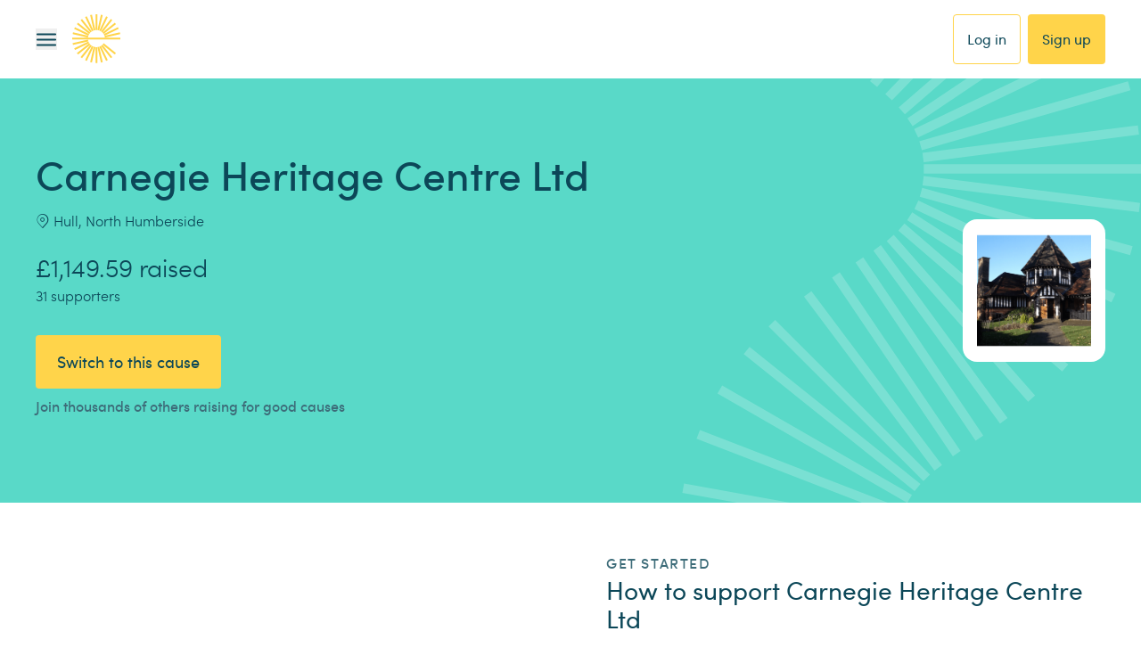

--- FILE ---
content_type: application/javascript; charset=UTF-8
request_url: https://www.easyfundraising.org.uk/_next/static/chunks/cac8c1df6a661a99.js
body_size: 10094
content:
(globalThis.TURBOPACK||(globalThis.TURBOPACK=[])).push(["object"==typeof document?document.currentScript:void 0,31021,e=>{e.v({container:"style-module__u32vDa__container",gutter:"style-module__u32vDa__gutter"})},54529,e=>{"use strict";var t=e.i(91788),r=e.i(31021),n=e.i(72043);e.s(["default",0,({id:e,className:i,children:a,withGutter:s=!0})=>{let o=(0,n.default)({[r.default.container]:!0,[r.default.gutter]:s},i);return t.default.createElement("div",Object.assign({},void 0!==e&&{id:e},{className:o}),a)}])},93989,e=>{"use strict";e.s(["default",0,{xs:"375px",sm:"480px",md:"768px",lg:"1024px",xl:"1280px",xxl:"1440px","xs-v2":"375px","sm-v2":"480px","md-v2":"768px","lg-v2":"1024px","xl-v2":"1280px","xxl-v2":"1440px"},"getMaxBpVal",0,e=>{let t=parseInt(e,10)-1;return`${t}px`}])},48520,e=>{"use strict";var t=e.i(91788);function r(e){let[r,n]=(0,t.useState)(!1);return(0,t.useEffect)(()=>{let t=window.matchMedia(e);t.matches!==r&&n(t.matches);let i=()=>n(t.matches);return t.addEventListener?(t.addEventListener("change",i),()=>t.removeEventListener("change",i)):(t.addListener(i),()=>t.removeListener(i))},[r,e]),r}e.s(["default",()=>r])},83920,e=>{"use strict";var t=e.i(91788);e.s(["default",0,({id:e,className:r,style:n,forceTag:i,children:a,forwardRef:s})=>{if("string"==typeof a){let o="p";return/<\/?[a-z][\s\S]*>/i.test(a)&&(o="div"),void 0!==i&&(o=i),t.default.createElement(o,{dangerouslySetInnerHTML:{__html:a},id:e,className:r,style:n,ref:s})}return t.default.isValidElement(a)?a:t.default.createElement(t.default.Fragment,null)}])},74035,(e,t,r)=>{let n={};n.maxRetries=2,n.initialUtagData={sample_rate:100,site_speed_sample_rate:100},n.wait=()=>new Promise(e=>{let t=setTimeout(()=>{clearTimeout(t),e(!0)},500)}),n.waitForWindow=async()=>{let e=0;for(;void 0===window.utag;){if(e===n.maxRetries)return!1;await n.wait(),e+=1}return!0},n.sendDataLayerEvent=async(e,t)=>{let r=await n.waitForWindow();return new Promise((i,a)=>{if(!r)return i("[dataLayer.js] Event not fired");if(""===e)return a(Error("[dataLayer.js] event name not specified"));if(!t)return a(Error("[dataLayer.js] No data available"));let s=Object.assign({},n.initialUtagData,t);return s.tealium_event=e,window.utag.link(s,()=>i("[dataLayer.js] Sent Event")),i("[dataLayer.js] Sent Event")})},n.sendDataLayerView=async e=>{let t=await n.waitForWindow();return new Promise((r,i)=>{if(!t)return r("[dataLayer.js] View not fired");if(!e)return i(Error("[dataLayer.js] No data available"));let a=Object.assign({},n.initialUtagData,e);return window.utag.view(a,()=>r("[dataLayer.js] Sent Page View")),r("[dataLayer.js] Sent Page View")})},t.exports=n},20955,(e,t,r)=>{var n={229:function(e){var t,r,n,i=e.exports={};function a(){throw Error("setTimeout has not been defined")}function s(){throw Error("clearTimeout has not been defined")}try{t="function"==typeof setTimeout?setTimeout:a}catch(e){t=a}try{r="function"==typeof clearTimeout?clearTimeout:s}catch(e){r=s}function o(e){if(t===setTimeout)return setTimeout(e,0);if((t===a||!t)&&setTimeout)return t=setTimeout,setTimeout(e,0);try{return t(e,0)}catch(r){try{return t.call(null,e,0)}catch(r){return t.call(this,e,0)}}}var u=[],c=!1,l=-1;function d(){c&&n&&(c=!1,n.length?u=n.concat(u):l=-1,u.length&&f())}function f(){if(!c){var e=o(d);c=!0;for(var t=u.length;t;){for(n=u,u=[];++l<t;)n&&n[l].run();l=-1,t=u.length}n=null,c=!1,function(e){if(r===clearTimeout)return clearTimeout(e);if((r===s||!r)&&clearTimeout)return r=clearTimeout,clearTimeout(e);try{r(e)}catch(t){try{return r.call(null,e)}catch(t){return r.call(this,e)}}}(e)}}function p(e,t){this.fun=e,this.array=t}function g(){}i.nextTick=function(e){var t=Array(arguments.length-1);if(arguments.length>1)for(var r=1;r<arguments.length;r++)t[r-1]=arguments[r];u.push(new p(e,t)),1!==u.length||c||o(f)},p.prototype.run=function(){this.fun.apply(null,this.array)},i.title="browser",i.browser=!0,i.env={},i.argv=[],i.version="",i.versions={},i.on=g,i.addListener=g,i.once=g,i.off=g,i.removeListener=g,i.removeAllListeners=g,i.emit=g,i.prependListener=g,i.prependOnceListener=g,i.listeners=function(e){return[]},i.binding=function(e){throw Error("process.binding is not supported")},i.cwd=function(){return"/"},i.chdir=function(e){throw Error("process.chdir is not supported")},i.umask=function(){return 0}}},i={};function a(e){var t=i[e];if(void 0!==t)return t.exports;var r=i[e]={exports:{}},s=!0;try{n[e](r,r.exports,a),s=!1}finally{s&&delete i[e]}return r.exports}a.ab="/ROOT/node_modules/next/dist/compiled/process/",t.exports=a(229)},50461,(e,t,r)=>{"use strict";var n,i;t.exports=(null==(n=e.g.process)?void 0:n.env)&&"object"==typeof(null==(i=e.g.process)?void 0:i.env)?e.g.process:e.r(20955)},8481,(e,t,r)=>{"use strict";var n=Symbol.for("react.transitional.element");function i(e,t,r){var i=null;if(void 0!==r&&(i=""+r),void 0!==t.key&&(i=""+t.key),"key"in t)for(var a in r={},t)"key"!==a&&(r[a]=t[a]);else r=t;return{$$typeof:n,type:e,key:i,ref:void 0!==(t=r.ref)?t:null,props:r}}r.Fragment=Symbol.for("react.fragment"),r.jsx=i,r.jsxs=i},91398,(e,t,r)=>{"use strict";t.exports=e.r(8481)},61556,(e,t,r)=>{"use strict";var n=e.i(50461),i=Symbol.for("react.transitional.element"),a=Symbol.for("react.portal"),s=Symbol.for("react.fragment"),o=Symbol.for("react.strict_mode"),u=Symbol.for("react.profiler"),c=Symbol.for("react.consumer"),l=Symbol.for("react.context"),d=Symbol.for("react.forward_ref"),f=Symbol.for("react.suspense"),p=Symbol.for("react.memo"),g=Symbol.for("react.lazy"),y=Symbol.for("react.activity"),m=Symbol.iterator,h={isMounted:function(){return!1},enqueueForceUpdate:function(){},enqueueReplaceState:function(){},enqueueSetState:function(){}},b=Object.assign,v={};function k(e,t,r){this.props=e,this.context=t,this.refs=v,this.updater=r||h}function w(){}function S(e,t,r){this.props=e,this.context=t,this.refs=v,this.updater=r||h}k.prototype.isReactComponent={},k.prototype.setState=function(e,t){if("object"!=typeof e&&"function"!=typeof e&&null!=e)throw Error("takes an object of state variables to update or a function which returns an object of state variables.");this.updater.enqueueSetState(this,e,t,"setState")},k.prototype.forceUpdate=function(e){this.updater.enqueueForceUpdate(this,e,"forceUpdate")},w.prototype=k.prototype;var _=S.prototype=new w;_.constructor=S,b(_,k.prototype),_.isPureReactComponent=!0;var E=Array.isArray;function A(){}var T={H:null,A:null,T:null,S:null},B=Object.prototype.hasOwnProperty;function O(e,t,r){var n=r.ref;return{$$typeof:i,type:e,key:t,ref:void 0!==n?n:null,props:r}}function P(e){return"object"==typeof e&&null!==e&&e.$$typeof===i}var L=/\/+/g;function x(e,t){var r,n;return"object"==typeof e&&null!==e&&null!=e.key?(r=""+e.key,n={"=":"=0",":":"=2"},"$"+r.replace(/[=:]/g,function(e){return n[e]})):t.toString(36)}function D(e,t,r){if(null==e)return e;var n=[],s=0;return!function e(t,r,n,s,o){var u,c,l,d=typeof t;("undefined"===d||"boolean"===d)&&(t=null);var f=!1;if(null===t)f=!0;else switch(d){case"bigint":case"string":case"number":f=!0;break;case"object":switch(t.$$typeof){case i:case a:f=!0;break;case g:return e((f=t._init)(t._payload),r,n,s,o)}}if(f)return o=o(t),f=""===s?"."+x(t,0):s,E(o)?(n="",null!=f&&(n=f.replace(L,"$&/")+"/"),e(o,r,n,"",function(e){return e})):null!=o&&(P(o)&&(u=o,c=n+(null==o.key||t&&t.key===o.key?"":(""+o.key).replace(L,"$&/")+"/")+f,o=O(u.type,c,u.props)),r.push(o)),1;f=0;var p=""===s?".":s+":";if(E(t))for(var y=0;y<t.length;y++)d=p+x(s=t[y],y),f+=e(s,r,n,d,o);else if("function"==typeof(y=null===(l=t)||"object"!=typeof l?null:"function"==typeof(l=m&&l[m]||l["@@iterator"])?l:null))for(t=y.call(t),y=0;!(s=t.next()).done;)d=p+x(s=s.value,y++),f+=e(s,r,n,d,o);else if("object"===d){if("function"==typeof t.then)return e(function(e){switch(e.status){case"fulfilled":return e.value;case"rejected":throw e.reason;default:switch("string"==typeof e.status?e.then(A,A):(e.status="pending",e.then(function(t){"pending"===e.status&&(e.status="fulfilled",e.value=t)},function(t){"pending"===e.status&&(e.status="rejected",e.reason=t)})),e.status){case"fulfilled":return e.value;case"rejected":throw e.reason}}throw e}(t),r,n,s,o);throw Error("Objects are not valid as a React child (found: "+("[object Object]"===(r=String(t))?"object with keys {"+Object.keys(t).join(", ")+"}":r)+"). If you meant to render a collection of children, use an array instead.")}return f}(e,n,"","",function(e){return t.call(r,e,s++)}),n}function R(e){if(-1===e._status){var t=e._result;(t=t()).then(function(t){(0===e._status||-1===e._status)&&(e._status=1,e._result=t)},function(t){(0===e._status||-1===e._status)&&(e._status=2,e._result=t)}),-1===e._status&&(e._status=0,e._result=t)}if(1===e._status)return e._result.default;throw e._result}var C="function"==typeof reportError?reportError:function(e){if("object"==typeof window&&"function"==typeof window.ErrorEvent){var t=new window.ErrorEvent("error",{bubbles:!0,cancelable:!0,message:"object"==typeof e&&null!==e&&"string"==typeof e.message?String(e.message):String(e),error:e});if(!window.dispatchEvent(t))return}else if("object"==typeof n.default&&"function"==typeof n.default.emit)return void n.default.emit("uncaughtException",e);console.error(e)};r.Activity=y,r.Children={map:D,forEach:function(e,t,r){D(e,function(){t.apply(this,arguments)},r)},count:function(e){var t=0;return D(e,function(){t++}),t},toArray:function(e){return D(e,function(e){return e})||[]},only:function(e){if(!P(e))throw Error("React.Children.only expected to receive a single React element child.");return e}},r.Component=k,r.Fragment=s,r.Profiler=u,r.PureComponent=S,r.StrictMode=o,r.Suspense=f,r.__CLIENT_INTERNALS_DO_NOT_USE_OR_WARN_USERS_THEY_CANNOT_UPGRADE=T,r.__COMPILER_RUNTIME={__proto__:null,c:function(e){return T.H.useMemoCache(e)}},r.cache=function(e){return function(){return e.apply(null,arguments)}},r.cacheSignal=function(){return null},r.cloneElement=function(e,t,r){if(null==e)throw Error("The argument must be a React element, but you passed "+e+".");var n=b({},e.props),i=e.key;if(null!=t)for(a in void 0!==t.key&&(i=""+t.key),t)B.call(t,a)&&"key"!==a&&"__self"!==a&&"__source"!==a&&("ref"!==a||void 0!==t.ref)&&(n[a]=t[a]);var a=arguments.length-2;if(1===a)n.children=r;else if(1<a){for(var s=Array(a),o=0;o<a;o++)s[o]=arguments[o+2];n.children=s}return O(e.type,i,n)},r.createContext=function(e){return(e={$$typeof:l,_currentValue:e,_currentValue2:e,_threadCount:0,Provider:null,Consumer:null}).Provider=e,e.Consumer={$$typeof:c,_context:e},e},r.createElement=function(e,t,r){var n,i={},a=null;if(null!=t)for(n in void 0!==t.key&&(a=""+t.key),t)B.call(t,n)&&"key"!==n&&"__self"!==n&&"__source"!==n&&(i[n]=t[n]);var s=arguments.length-2;if(1===s)i.children=r;else if(1<s){for(var o=Array(s),u=0;u<s;u++)o[u]=arguments[u+2];i.children=o}if(e&&e.defaultProps)for(n in s=e.defaultProps)void 0===i[n]&&(i[n]=s[n]);return O(e,a,i)},r.createRef=function(){return{current:null}},r.forwardRef=function(e){return{$$typeof:d,render:e}},r.isValidElement=P,r.lazy=function(e){return{$$typeof:g,_payload:{_status:-1,_result:e},_init:R}},r.memo=function(e,t){return{$$typeof:p,type:e,compare:void 0===t?null:t}},r.startTransition=function(e){var t=T.T,r={};T.T=r;try{var n=e(),i=T.S;null!==i&&i(r,n),"object"==typeof n&&null!==n&&"function"==typeof n.then&&n.then(A,C)}catch(e){C(e)}finally{null!==t&&null!==r.types&&(t.types=r.types),T.T=t}},r.unstable_useCacheRefresh=function(){return T.H.useCacheRefresh()},r.use=function(e){return T.H.use(e)},r.useActionState=function(e,t,r){return T.H.useActionState(e,t,r)},r.useCallback=function(e,t){return T.H.useCallback(e,t)},r.useContext=function(e){return T.H.useContext(e)},r.useDebugValue=function(){},r.useDeferredValue=function(e,t){return T.H.useDeferredValue(e,t)},r.useEffect=function(e,t){return T.H.useEffect(e,t)},r.useEffectEvent=function(e){return T.H.useEffectEvent(e)},r.useId=function(){return T.H.useId()},r.useImperativeHandle=function(e,t,r){return T.H.useImperativeHandle(e,t,r)},r.useInsertionEffect=function(e,t){return T.H.useInsertionEffect(e,t)},r.useLayoutEffect=function(e,t){return T.H.useLayoutEffect(e,t)},r.useMemo=function(e,t){return T.H.useMemo(e,t)},r.useOptimistic=function(e,t){return T.H.useOptimistic(e,t)},r.useReducer=function(e,t,r){return T.H.useReducer(e,t,r)},r.useRef=function(e){return T.H.useRef(e)},r.useState=function(e){return T.H.useState(e)},r.useSyncExternalStore=function(e,t,r){return T.H.useSyncExternalStore(e,t,r)},r.useTransition=function(){return T.H.useTransition()},r.version="19.2.3"},91788,(e,t,r)=>{"use strict";t.exports=e.r(61556)},72043,(e,t,r)=>{!function(){"use strict";var r={}.hasOwnProperty;function n(){for(var e="",t=0;t<arguments.length;t++){var a=arguments[t];a&&(e=i(e,function(e){if("string"==typeof e||"number"==typeof e)return e;if("object"!=typeof e)return"";if(Array.isArray(e))return n.apply(null,e);if(e.toString!==Object.prototype.toString&&!e.toString.toString().includes("[native code]"))return e.toString();var t="";for(var a in e)r.call(e,a)&&e[a]&&(t=i(t,a));return t}(a)))}return e}function i(e,t){return t?e?e+" "+t:e+t:e}if(t.exports)n.default=n,t.exports=n;else if("function"==typeof define&&"object"==typeof define.amd&&define.amd)void 0!==n&&e.v(n);else window.classNames=n}()},10528,e=>{"use strict";var t=e.i(50461);let r={DEV:"dev",KUBEDEV:"kubedev",REVIEW:"review",STAGING:"staging",PRODUCTION:"production"},n={dev:{apiBase:"https://api-v3.staging.easyfundraising.org.uk",spinToWinApiBase:"https://spinny-wizzy.staging.easyfundraising.org.uk",contentStackApiBase:"https://content-cache.staging.easyfundraising.org.uk/v2",searchServiceBase:"https://search.staging.easyfundraising.org.uk",zendeskApiBase:"https://zendesk-api-development.staging.easyfundraising.org.uk",flagrApiBase:"https://dice.staging.easyfundraising.org.uk/api/v1",stamprApiBase:"https://stampr.staging.easyfundraising.org.uk/1.0",clickOutApiBase:"https://click.staging.easyfundraising.org.uk",statsApiBase:"https://cause-stats.staging.easyfundraising.org.uk",supporterListApiBase:"https://supporter-list.staging.easyfundraising.org.uk",apiKey:"d9243bed1a8d48a6066d595352d688a8",iterableWebKey:"29277dc204264093906fdb2fde1fe643",iterableApiBase:"https://iterable.staging.easyfundraising.org.uk",websiteDomain:"https://legacy.kubedev.easyfundraising.org.uk:3000",imagesBase:"https://images-staging.easyfundraising.org.uk",supportUrl:"https://support.easyfundraising.org.uk/",starterPackURL:"https://staging.easyfundraising.org.uk/assets/bltbae84068244aad4f",basename:"/",tealium:{account:"easyfundraising",profile:"main",environment:"Staging",dataSource:""},logLevel:"info",facebookAppId:"132641883481776",newRelic:{licenceKey:"5cb38f395c",applicationId:"901835528"},efrDisHostname:"efr-dis.staging.easyfundraising.org.uk",iterableAddSubscribersUrl:"https://links.iterable.com/lists/publicAddSubscriberForm?publicIdString=6e0e1bfb-1c04-4aca-9ac3-5f69d43f8faa",iterableGetUserProfileUrl:"https://iterable.staging.easyfundraising.org.uk/users/getByEmail",iterablePlacementIds:{adminDashboard:1349},airbridgeWeb:{app:"efrtest",webToken:"b3581a2c34354e94b0818826f39b6e10",airbridgeDomain:"efrtest.airbridge.io"},adminDashboardApiBase:"https://api-de.staging.easyfundraising.org.uk/admin-dashboard/stats"},review:{apiBase:"https://api-v3.staging.easyfundraising.org.uk",spinToWinApiBase:"https://spinny-wizzy.staging.easyfundraising.org.uk",contentStackApiBase:"https://content-cache.staging.easyfundraising.org.uk/v2",searchServiceBase:"https://search.staging.easyfundraising.org.uk",zendeskApiBase:"https://zendesk-api.staging.easyfundraising.org.uk",flagrApiBase:"https://dice.staging.easyfundraising.org.uk/api/v1",stamprApiBase:"https://stampr.staging.easyfundraising.org.uk/1.0",clickOutApiBase:"https://click.staging.easyfundraising.org.uk",statsApiBase:"https://cause-stats.staging.easyfundraising.org.uk",supporterListApiBase:"https://supporter-list.staging.easyfundraising.org.uk",apiKey:"d9243bed1a8d48a6066d595352d688a8",iterableWebKey:"29277dc204264093906fdb2fde1fe643",iterableApiBase:"https://iterable.staging.easyfundraising.org.uk",websiteDomain:"https://dev:T4ng0D0wn@staging.easyfundraising.org.uk",imagesBase:"https://images-staging.easyfundraising.org.uk",supportUrl:"https://support.easyfundraising.org.uk/",starterPackURL:"https://staging.easyfundraising.org.uk/assets/bltbae84068244aad4f",basename:"/",tealium:{account:"easyfundraising",profile:"main",environment:"Staging",dataSource:""},logLevel:"info",facebookAppId:"132641883481776",newRelic:{licenceKey:"5cb38f395c",applicationId:"901835528"},efrDisHostname:"efr-dis.staging.easyfundraising.org.uk",iterableAddSubscribersUrl:"https://links.iterable.com/lists/publicAddSubscriberForm?publicIdString=6e0e1bfb-1c04-4aca-9ac3-5f69d43f8faa",iterableGetUserProfileUrl:"https://iterable.staging.easyfundraising.org.uk/users/getByEmail",iterablePlacementIds:{adminDashboard:1349},airbridgeWeb:{app:"efrtest",webToken:"b3581a2c34354e94b0818826f39b6e10",airbridgeDomain:"efrtest.airbridge.io"},adminDashboardApiBase:"https://api-de.staging.easyfundraising.org.uk/admin-dashboard/stats"},staging:{apiBase:"https://api-v3.staging.easyfundraising.org.uk",spinToWinApiBase:"https://spinny-wizzy.staging.easyfundraising.org.uk",contentStackApiBase:"https://content-cache.staging.easyfundraising.org.uk/v2",searchServiceBase:"https://search.staging.easyfundraising.org.uk",zendeskApiBase:"https://zendesk-api.staging.easyfundraising.org.uk",flagrApiBase:"https://dice.staging.easyfundraising.org.uk/api/v1",stamprApiBase:"https://stampr.staging.easyfundraising.org.uk/1.0",clickOutApiBase:"https://click.staging.easyfundraising.org.uk",statsApiBase:"https://cause-stats.staging.easyfundraising.org.uk",supporterListApiBase:"https://supporter-list.staging.easyfundraising.org.uk",apiKey:"d9243bed1a8d48a6066d595352d688a8",iterableWebKey:"29277dc204264093906fdb2fde1fe643",iterableApiBase:"https://iterable.staging.easyfundraising.org.uk",websiteDomain:"https://dev:T4ng0D0wn@staging.easyfundraising.org.uk",imagesBase:"https://images-staging.easyfundraising.org.uk",supportUrl:"https://support.easyfundraising.org.uk/",starterPackURL:"https://staging.easyfundraising.org.uk/assets/bltbae84068244aad4f",basename:"/",tealium:{account:"easyfundraising",profile:"main",environment:"Staging",dataSource:""},logLevel:"info",facebookAppId:"132641883481776",newRelic:{licenceKey:"5cb38f395c",applicationId:"901835528"},efrDisHostname:"efr-dis.staging.easyfundraising.org.uk",iterableAddSubscribersUrl:"https://links.iterable.com/lists/publicAddSubscriberForm?publicIdString=6e0e1bfb-1c04-4aca-9ac3-5f69d43f8faa",iterableGetUserProfileUrl:"https://iterable.staging.easyfundraising.org.uk/users/getByEmail",iterablePlacementIds:{adminDashboard:1349},airbridgeWeb:{app:"efrtest",webToken:"b3581a2c34354e94b0818826f39b6e10",airbridgeDomain:"efrtest.airbridge.io"},adminDashboardApiBase:"https://api-de.staging.easyfundraising.org.uk/admin-dashboard/stats"},production:{apiBase:"https://api-v3.easyfundraising.org.uk",spinToWinApiBase:"https://spinny-wizzy.easyfundraising.org.uk",contentStackApiBase:"https://content-cache.easyfundraising.org.uk/v2",searchServiceBase:"https://search.easyfundraising.org.uk",zendeskApiBase:"https://zendesk-api.easyfundraising.org.uk",flagrApiBase:"https://dice.easyfundraising.org.uk/api/v1",stamprApiBase:"https://stampr.easyfundraising.org.uk/1.0",clickOutApiBase:"https://click.easyfundraising.org.uk",statsApiBase:"https://cause-stats.easyfundraising.org.uk",supporterListApiBase:"https://supporter-list.easyfundraising.org.uk",apiKey:"d9243bed1a8d48a6066d595352d688a8",websiteDomain:"https://www.easyfundraising.org.uk",imagesBase:"https://images.easyfundraising.org.uk",supportUrl:"https://support.easyfundraising.org.uk/",starterPackURL:"https://www.easyfundraising.org.uk/assets/bltbae84068244aad4f",iterableWebKey:"3844343dcd3647748ac4d704c5ec97dc",iterableApiBase:"https://iterable.easyfundraising.org.uk",basename:"/",tealium:{account:"easyfundraising",profile:"main",environment:"prod",dataSource:""},logLevel:"info",facebookAppId:"132641883481776",newRelic:{licenceKey:"5cb38f395c",applicationId:"901834191"},efrDisHostname:"efr-dis.easyfundraising.org.uk",iterableAddSubscribersUrl:"https://links.iterable.com/lists/publicAddSubscriberForm?publicIdString=9dbff9ed-9062-41b5-b19b-ff10e52402e7",iterableGetUserProfileUrl:"https://iterable.easyfundraising.org.uk/users/getByEmail",iterablePlacementIds:{adminDashboard:1603},airbridgeWeb:{app:"efrprod",webToken:"4d0e03be7581446797e8a7ea2cc6588c",airbridgeDomain:"efrprod.airbridge.io"},adminDashboardApiBase:"https://api-de.easyfundraising.org.uk/admin-dashboard/stats"},kubedev:{apiBase:"https://api-v3.staging.easyfundraising.org.uk",spinToWinApiBase:"https://spinny-wizzy.staging.easyfundraising.org.uk",contentStackApiBase:"https://content-cache.staging.easyfundraising.org.uk/v2",searchServiceBase:"https://search.staging.easyfundraising.org.uk",zendeskApiBase:"https://zendesk-api-development.staging.easyfundraising.org.uk",flagrApiBase:"https://dice.staging.easyfundraising.org.uk/api/v1",stamprApiBase:"https://stampr.staging.easyfundraising.org.uk/1.0",clickOutApiBase:"https://click.staging.easyfundraising.org.uk",statsApiBase:"https://cause-stats.staging.easyfundraising.org.uk",supporterListApiBase:"https://supporter-list.staging.easyfundraising.org.uk",apiKey:"d9243bed1a8d48a6066d595352d688a8",iterableWebKey:"29277dc204264093906fdb2fde1fe643",iterableApiBase:"https://iterable.staging.easyfundraising.org.uk",websiteDomain:"https://legacy.kubedev.easyfundraising.org.uk",imagesBase:"https://images-staging.easyfundraising.org.uk",supportUrl:"https://support.easyfundraising.org.uk/",starterPackURL:"https://staging.easyfundraising.org.uk/assets/bltbae84068244aad4f",basename:"/",tealium:{account:"easyfundraising",profile:"main",environment:"Staging",dataSource:""},logLevel:"info",facebookAppId:"132641883481776",newRelic:{licenceKey:"5cb38f395c",applicationId:"901835528"},efrDisHostname:"efr-dis.staging.easyfundraising.org.uk",iterableAddSubscribersUrl:"https://links.iterable.com/lists/publicAddSubscriberForm?publicIdString=6e0e1bfb-1c04-4aca-9ac3-5f69d43f8faa",iterableGetUserProfileUrl:"https://iterable.staging.easyfundraising.org.uk/users/getByEmail",iterablePlacementIds:{adminDashboard:1349},airbridgeWeb:{app:"efrtest",webToken:"b3581a2c34354e94b0818826f39b6e10",airbridgeDomain:"efrtest.airbridge.io"},adminDashboardApiBase:"https://api-de.staging.easyfundraising.org.uk/admin-dashboard/stats"}},i={dev:{deliveryToken:"cs72dac3b33c1d6be1fbe9d14c",environment:"development"},review:{deliveryToken:"cs373221c18ac8250e54ee02df",environment:"staging"},staging:{deliveryToken:"cs373221c18ac8250e54ee02df",environment:"staging"},production:{deliveryToken:"csd0668d0438a6e4ffe7fff3d3",environment:"production"},kubedev:{deliveryToken:"cs373221c18ac8250e54ee02df",environment:"staging"}},a={dev:{deliveryToken:"csaeba7ce475adaf2960a32263",environment:"development"},review:{deliveryToken:"cs2447ed5e0bf9dad71069186a",environment:"staging"},staging:{deliveryToken:"cs2447ed5e0bf9dad71069186a",environment:"staging"},production:{deliveryToken:"cse4c3824478aa50ca3bd051ee",environment:"production"},kubedev:{deliveryToken:"cs2447ed5e0bf9dad71069186a",environment:"staging"}},s={dev:{noticeId:"ELZL4Nkx"},review:{noticeId:"ELZL4Nkx"},staging:{noticeId:"ELZL4Nkx"},kubedev:{noticeId:"ELZL4Nkx"},production:{noticeId:"d7L7Kyr6"}},o=(()=>{if(t.default.env?.APP_ENV)return t.default.env.APP_ENV;let e=window.location.hostname,r=window.location.port;return e&&e.includes("kubedev")&&r&&"3000"!==r?"kubedev":!e||e.includes("192.168.1.")||e.includes("localhost")||e.includes("kubedev")?(t.default.env.NODE_TLS_REJECT_UNAUTHORIZED=0,"dev"):e.includes("efr-www-mr")?"review":e.includes("staging")?"staging":"production"})(),u=n[o]||n.production;u.contentStackV1Config={apiBase:"https://graphql.contentstack.com",apiKey:"blt6cd39de02ae0625f",...i[o]||i.production},u.contentStackV2Config={apiBase:"https://graphql.contentstack.com",apiKey:"blt06ed128d2c76b316",...a[o]||a.production},u.didomiConfig={enabled:!0,apiKey:"4bb19e86-844c-4e94-bc15-dd8034638d64",...s[o]||s.production};{let e=window.location.hostname;e.includes("www-master")&&(u.apiBase=`https://${e.replace("www-master","api-v3-www-master")}`),e.includes("novum-mr-")&&(u.contentStackApiBase=n.staging.contentStackApiBase,u.apiBase=n.staging.apiBase,u.searchServiceBase=n.staging.searchServiceBase)}u.staticAssetsPath="/static-www",u.placeholderLogo=`${u.staticAssetsPath}/assets/icons/efr-placeholder-logo.png`,u.placeholderLogoGreyscale=`${u.staticAssetsPath}/assets/icons/efr-placeholder-logo-greyscale.svg`,u.causesSearchByLocation=n[o].searchServiceBase;let c={FORM:{STARTED:"form_started",COMPLETED:"form_completed",ERROR:"form_error"},CTA:{CLICK:"cta_click"},SELECT:{CHANGE:"select_change"},TOGGLE:"toggle_change"},l={home:{title:"Home",url:"/"},account:{title:"Account",url:"/account/"},preferences:{title:"Preferences",url:"/account/settings/preferences"},deleteAccount:{title:"Delete account",url:"/account/settings/delete-account"},downloadYourData:{title:"Download your data",url:"/account/settings/download-data"},profile:{title:"Profile",url:"/account/settings/personal-details/"},privacy:{title:"Privacy Policy",url:"/privacy/"},loginAndSecurity:{title:"Login & Security",url:"/account/settings/login-and-security/"},retailerAtoZ:{title:"Retailers",url:"/retailers/"},login:{title:"Log in",url:"/login/"},supportGoodCause:{title:"Support a good cause",url:"/support-a-good-cause/"},supportGoodCauseExtension:{title:"Support a good cause browswer extension",url:"/support-a-good-cause/browser-extension/"},supportGoodCauseApp:{title:"Support a good cause application",url:"/support-a-good-cause/easyfundraising-app/"},registerYourGoodCauseExtension:{title:"Register your cause browswer extension",url:"/register-your-good-cause/browser-extension/"},registerYourGoodCauseApp:{title:"Register your good cause application",url:"/register-your-good-cause/easyfundraising-app/"},drQuickStart:{title:"Donation reminder quickstart favourites",url:"/donation-reminder/guide-quickstart/"},drQuickStartFavourites:{title:"Donation reminder quickstart favourites",url:"/donation-reminder/guide-quickstart/favourites/"},supporterRegistration:{title:"Suppport a good cause",url:"/support-a-good-cause/step-1/"},registerYourGoodCause:{title:"Register your good cause",url:"/register-your-good-cause/"},drUninstallFormCompletion:{url:"/donation-reminder/uninstall/thanks/"},causeDirectory:{url:"/cause-directory/"},causeDirectoryListing:{url:"/cause-directory/[prefix]/"},causePage:{url:"/causes/[slug]/"},donations:{url:"/account/donations/"},claims:{url:"/account/claims/"},causeStatements:{url:"/account/causes/[causeId]/statements/"},coachingBooking:{url:"/coaching/booking/"},stepDirectEasyfundraisingApp:{url:"/support-a-good-cause/step-direct-easyfundraising-app/"},missingDonationEnquiry:{url:"/enquiry/missing-donation/new/"},donationQueryEnquiry:{url:"/enquiry/donation-query/[transactionId]/"}},d={chromePreStorePage:"/donation-reminder/installation-chrome/?"},f={chrome:"https://chrome.google.com/webstore/detail/easyfundraising-donation/plfknkdmhngcjepkalkhgpmhpolandfp?hl=en-GB",firefox:"https://addons.mozilla.org/en-GB/firefox/addon/donation-reminder/",safari:"https://itunes.apple.com/us/app/donation-reminder/id1436617161",edge:"https://www.microsoft.com/en-gb/p/easyfundraising/9nsxjqcsn7n3",edgium:"https://microsoftedge.microsoft.com/addons/detail/chibhalopjikkeoammpnjladjhoeemon",android:"https://play.google.com/store/apps/details?id=com.ef.easyfundraising"},p={ios:"https://apps.apple.com/gb/app/easyfundraising/id915474725",android:"https://play.google.com/store/apps/details?id=com.ef.easyfundraising"},g={amazonSmile:{id:111899}},y={282792:{name:"Irwin Mitchell",forwardUrl:"/irwin-mitchell-confirmation/"}},m={loggedOutShopping:"GPT37",exposeStarterPack:"DIS10"};e.s(["Environments",()=>r,"appStores",()=>p,"config",()=>u,"configs",()=>n,"dataLayerEvents",()=>c,"donationReminderStores",()=>f,"dr5SafariStore",()=>"https://apps.apple.com/gb/app/easyfundraising/id6450417285","env",()=>o,"experimentTags",()=>m,"knownPages",()=>d,"knownUrls",()=>l,"merchants",()=>g,"whiteLabelCauses",()=>y])},31640,(e,t,r)=>{"use strict";r._=function(e){return e&&e.__esModule?e:{default:e}}},71650,(e,t,r)=>{"use strict";function n(e){if("function"!=typeof WeakMap)return null;var t=new WeakMap,r=new WeakMap;return(n=function(e){return e?r:t})(e)}r._=function(e,t){if(!t&&e&&e.__esModule)return e;if(null===e||"object"!=typeof e&&"function"!=typeof e)return{default:e};var r=n(t);if(r&&r.has(e))return r.get(e);var i={__proto__:null},a=Object.defineProperty&&Object.getOwnPropertyDescriptor;for(var s in e)if("default"!==s&&Object.prototype.hasOwnProperty.call(e,s)){var o=a?Object.getOwnPropertyDescriptor(e,s):null;o&&(o.get||o.set)?Object.defineProperty(i,s,o):i[s]=e[s]}return i.default=e,r&&r.set(e,i),i}},13584,(e,t,r)=>{"use strict";Object.defineProperty(r,"__esModule",{value:!0}),Object.defineProperty(r,"HeadManagerContext",{enumerable:!0,get:function(){return n}});let n=e.r(31640)._(e.r(91788)).default.createContext({})},94470,(e,t,r)=>{"use strict";Object.defineProperty(r,"__esModule",{value:!0}),Object.defineProperty(r,"warnOnce",{enumerable:!0,get:function(){return n}});let n=e=>{}},89129,(e,t,r)=>{"use strict";Object.defineProperty(r,"__esModule",{value:!0});var n={DecodeError:function(){return h},MiddlewareNotFoundError:function(){return w},MissingStaticPage:function(){return k},NormalizeError:function(){return b},PageNotFoundError:function(){return v},SP:function(){return y},ST:function(){return m},WEB_VITALS:function(){return a},execOnce:function(){return s},getDisplayName:function(){return d},getLocationOrigin:function(){return c},getURL:function(){return l},isAbsoluteUrl:function(){return u},isResSent:function(){return f},loadGetInitialProps:function(){return g},normalizeRepeatedSlashes:function(){return p},stringifyError:function(){return S}};for(var i in n)Object.defineProperty(r,i,{enumerable:!0,get:n[i]});let a=["CLS","FCP","FID","INP","LCP","TTFB"];function s(e){let t,r=!1;return(...n)=>(r||(r=!0,t=e(...n)),t)}let o=/^[a-zA-Z][a-zA-Z\d+\-.]*?:/,u=e=>o.test(e);function c(){let{protocol:e,hostname:t,port:r}=window.location;return`${e}//${t}${r?":"+r:""}`}function l(){let{href:e}=window.location,t=c();return e.substring(t.length)}function d(e){return"string"==typeof e?e:e.displayName||e.name||"Unknown"}function f(e){return e.finished||e.headersSent}function p(e){let t=e.split("?");return t[0].replace(/\\/g,"/").replace(/\/\/+/g,"/")+(t[1]?`?${t.slice(1).join("?")}`:"")}async function g(e,t){let r=t.res||t.ctx&&t.ctx.res;if(!e.getInitialProps)return t.ctx&&t.Component?{pageProps:await g(t.Component,t.ctx)}:{};let n=await e.getInitialProps(t);if(r&&f(r))return n;if(!n)throw Object.defineProperty(Error(`"${d(e)}.getInitialProps()" should resolve to an object. But found "${n}" instead.`),"__NEXT_ERROR_CODE",{value:"E394",enumerable:!1,configurable:!0});return n}let y="undefined"!=typeof performance,m=y&&["mark","measure","getEntriesByName"].every(e=>"function"==typeof performance[e]);class h extends Error{}class b extends Error{}class v extends Error{constructor(e){super(),this.code="ENOENT",this.name="PageNotFoundError",this.message=`Cannot find module for page: ${e}`}}class k extends Error{constructor(e,t){super(),this.message=`Failed to load static file for page: ${e} ${t}`}}class w extends Error{constructor(){super(),this.code="ENOENT",this.message="Cannot find the middleware module"}}function S(e){return JSON.stringify({message:e.message,stack:e.stack})}},17431,(e,t,r)=>{"use strict";var n=e.r(91788);function i(e){var t="https://react.dev/errors/"+e;if(1<arguments.length){t+="?args[]="+encodeURIComponent(arguments[1]);for(var r=2;r<arguments.length;r++)t+="&args[]="+encodeURIComponent(arguments[r])}return"Minified React error #"+e+"; visit "+t+" for the full message or use the non-minified dev environment for full errors and additional helpful warnings."}function a(){}var s={d:{f:a,r:function(){throw Error(i(522))},D:a,C:a,L:a,m:a,X:a,S:a,M:a},p:0,findDOMNode:null},o=Symbol.for("react.portal"),u=n.__CLIENT_INTERNALS_DO_NOT_USE_OR_WARN_USERS_THEY_CANNOT_UPGRADE;function c(e,t){return"font"===e?"":"string"==typeof t?"use-credentials"===t?t:"":void 0}r.__DOM_INTERNALS_DO_NOT_USE_OR_WARN_USERS_THEY_CANNOT_UPGRADE=s,r.createPortal=function(e,t){var r=2<arguments.length&&void 0!==arguments[2]?arguments[2]:null;if(!t||1!==t.nodeType&&9!==t.nodeType&&11!==t.nodeType)throw Error(i(299));return function(e,t,r){var n=3<arguments.length&&void 0!==arguments[3]?arguments[3]:null;return{$$typeof:o,key:null==n?null:""+n,children:e,containerInfo:t,implementation:r}}(e,t,null,r)},r.flushSync=function(e){var t=u.T,r=s.p;try{if(u.T=null,s.p=2,e)return e()}finally{u.T=t,s.p=r,s.d.f()}},r.preconnect=function(e,t){"string"==typeof e&&(t=t?"string"==typeof(t=t.crossOrigin)?"use-credentials"===t?t:"":void 0:null,s.d.C(e,t))},r.prefetchDNS=function(e){"string"==typeof e&&s.d.D(e)},r.preinit=function(e,t){if("string"==typeof e&&t&&"string"==typeof t.as){var r=t.as,n=c(r,t.crossOrigin),i="string"==typeof t.integrity?t.integrity:void 0,a="string"==typeof t.fetchPriority?t.fetchPriority:void 0;"style"===r?s.d.S(e,"string"==typeof t.precedence?t.precedence:void 0,{crossOrigin:n,integrity:i,fetchPriority:a}):"script"===r&&s.d.X(e,{crossOrigin:n,integrity:i,fetchPriority:a,nonce:"string"==typeof t.nonce?t.nonce:void 0})}},r.preinitModule=function(e,t){if("string"==typeof e)if("object"==typeof t&&null!==t){if(null==t.as||"script"===t.as){var r=c(t.as,t.crossOrigin);s.d.M(e,{crossOrigin:r,integrity:"string"==typeof t.integrity?t.integrity:void 0,nonce:"string"==typeof t.nonce?t.nonce:void 0})}}else null==t&&s.d.M(e)},r.preload=function(e,t){if("string"==typeof e&&"object"==typeof t&&null!==t&&"string"==typeof t.as){var r=t.as,n=c(r,t.crossOrigin);s.d.L(e,r,{crossOrigin:n,integrity:"string"==typeof t.integrity?t.integrity:void 0,nonce:"string"==typeof t.nonce?t.nonce:void 0,type:"string"==typeof t.type?t.type:void 0,fetchPriority:"string"==typeof t.fetchPriority?t.fetchPriority:void 0,referrerPolicy:"string"==typeof t.referrerPolicy?t.referrerPolicy:void 0,imageSrcSet:"string"==typeof t.imageSrcSet?t.imageSrcSet:void 0,imageSizes:"string"==typeof t.imageSizes?t.imageSizes:void 0,media:"string"==typeof t.media?t.media:void 0})}},r.preloadModule=function(e,t){if("string"==typeof e)if(t){var r=c(t.as,t.crossOrigin);s.d.m(e,{as:"string"==typeof t.as&&"script"!==t.as?t.as:void 0,crossOrigin:r,integrity:"string"==typeof t.integrity?t.integrity:void 0})}else s.d.m(e)},r.requestFormReset=function(e){s.d.r(e)},r.unstable_batchedUpdates=function(e,t){return e(t)},r.useFormState=function(e,t,r){return u.H.useFormState(e,t,r)},r.useFormStatus=function(){return u.H.useHostTransitionStatus()},r.version="19.2.3"},30943,(e,t,r)=>{"use strict";!function e(){if("undefined"!=typeof __REACT_DEVTOOLS_GLOBAL_HOOK__&&"function"==typeof __REACT_DEVTOOLS_GLOBAL_HOOK__.checkDCE)try{__REACT_DEVTOOLS_GLOBAL_HOOK__.checkDCE(e)}catch(e){console.error(e)}}(),t.exports=e.r(17431)},3828,(e,t,r)=>{t.exports=e.r(26990)},75068,e=>{"use strict";let t=e.i(91788).default.createContext({}),r=t.Provider;t.Consumer,e.s(["DataProvider",0,r,"default",0,t])},34294,e=>{"use strict";var t=e.i(74035);let r=e=>{let t,r=e.target?.href?e.target:e.target.closest("a");r?.href&&(t=r.href,r?.target==="_blank"?setTimeout(()=>window.open(t,"_blank"),0):window.location.assign(t))};e.s(["handleEventNavigation",0,r,"trackLinkClick",0,(e,n,i)=>{e?.preventDefault(),t.default.sendDataLayerEvent(n,i),e&&r(e)}])}]);